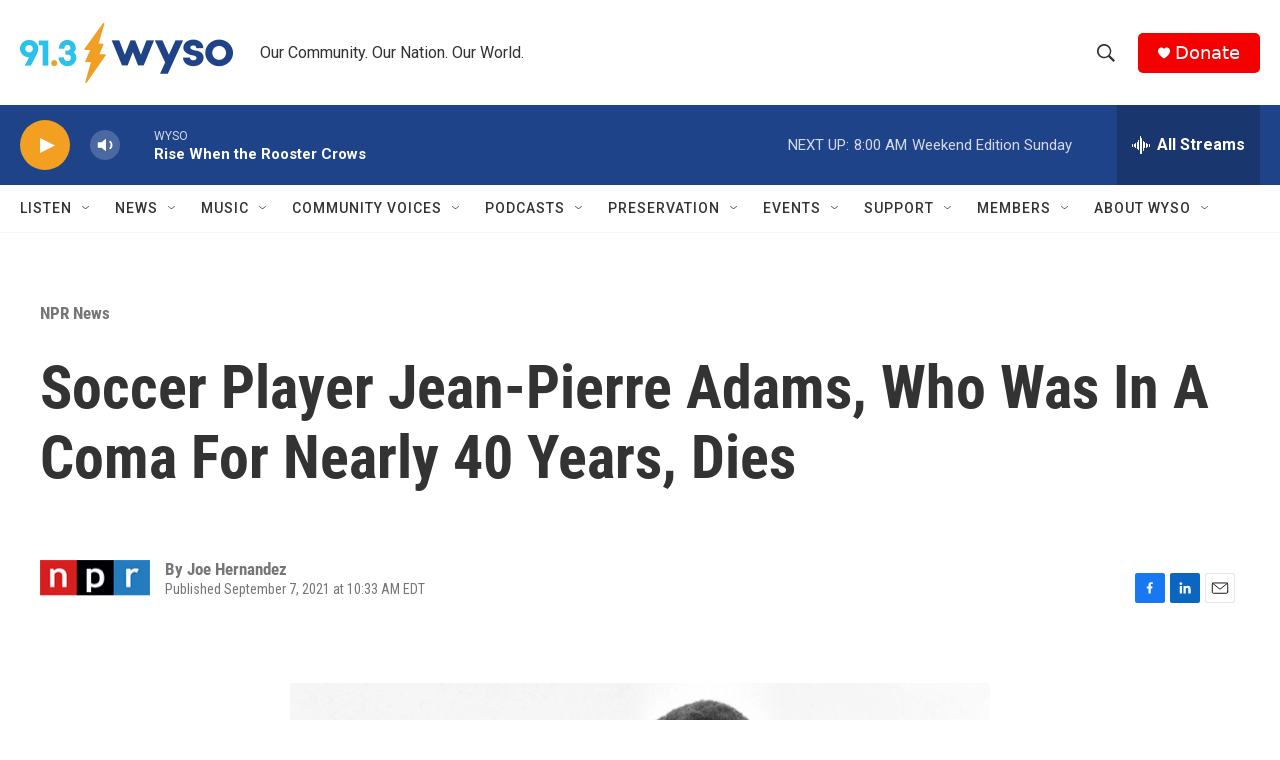

--- FILE ---
content_type: text/html; charset=utf-8
request_url: https://www.google.com/recaptcha/api2/aframe
body_size: 250
content:
<!DOCTYPE HTML><html><head><meta http-equiv="content-type" content="text/html; charset=UTF-8"></head><body><script nonce="G_tyDTX3gQVGLe1Hbp_4hQ">/** Anti-fraud and anti-abuse applications only. See google.com/recaptcha */ try{var clients={'sodar':'https://pagead2.googlesyndication.com/pagead/sodar?'};window.addEventListener("message",function(a){try{if(a.source===window.parent){var b=JSON.parse(a.data);var c=clients[b['id']];if(c){var d=document.createElement('img');d.src=c+b['params']+'&rc='+(localStorage.getItem("rc::a")?sessionStorage.getItem("rc::b"):"");window.document.body.appendChild(d);sessionStorage.setItem("rc::e",parseInt(sessionStorage.getItem("rc::e")||0)+1);localStorage.setItem("rc::h",'1769340501535');}}}catch(b){}});window.parent.postMessage("_grecaptcha_ready", "*");}catch(b){}</script></body></html>